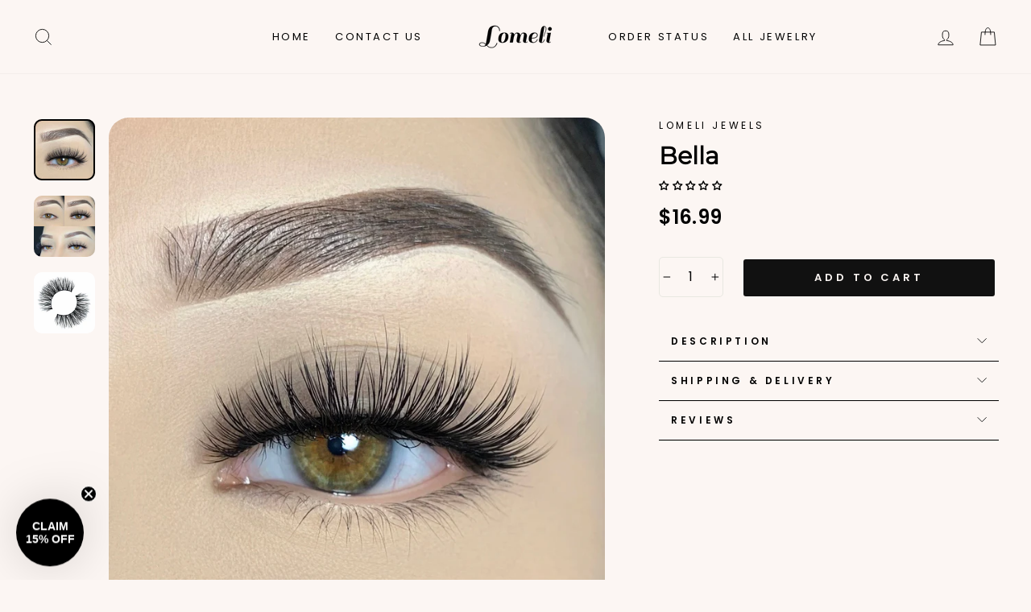

--- FILE ---
content_type: text/css
request_url: https://www.lomelijewels.com/cdn/shop/t/4/assets/dev-style.css?v=183113752302125325931671475574
body_size: 11
content:
.grid-product__image-mask,.image-wrap img{border-radius:25px}.product__thumb-item img{border-radius:10px}.product__thumb-item a.is-active:before{box-shadow:none;z-index:1;border:2px solid #000;width:100%;height:100%;border-radius:10px}.kaching-icon-block--container{background-color:#fcf6f3!important}.no-variant .add-to-cart{max-width:calc(100% - 110px);margin-left:25px}body.template-product.no-variant .js-qty__wrapper{height:50px}[data-center-text=true] .collapsible-trigger-btn{text-align:center;border:none;border-bottom:1px solid;text-align:left;font-weight:600}.kaching-icon-block--wrapper{flex-wrap:nowrap!important}.kaching-icon-block--icon-container{flex-basis:33.33%!important}.kaching-icon-block--icon{display:flex;flex-direction:column!important;text-align:center!important;align-items:center!important;justify-content:flex-start}span.kaching-icon-block--icon-title,span.kaching-icon-block--icon-subtitle{text-align:center;font-size:11px!important;margin-top:8px}span.kaching-icon-block--icon-subtitle{text-align:center;font-size:11px!important;margin-top:3px}.tab_container ul{list-style:none;margin-left:0;margin-top:25px}.tab_container ul li{display:inline-block;margin-left:15px;margin-right:15px}body.template-index{overflow-x:hidden}.grid[data-collection]{position:fixed;visibility:hidden;width:100vw}body.template-product .variant-wrapper.variant-wrapper--dropdown.js{width:100%}body.template-product .variant-wrapper.variant-wrapper--dropdown.js.variant-bottom{width:calc(100% - 100px)}body.template-product .variant-wrapper.variant-wrapper--dropdown.js select{width:100%;border-width:2px;border-radius:5px}body.template-product .variant-wrapper.variant-wrapper--dropdown.js .variant-input-wrap{margin-bottom:15px}body.template-product .product__quantity label,body.template-product .product-single__meta hr.hr--medium{display:none}body.template-product .js-qty__wrapper{height:44px}body.template-product .js-qty__num{height:100%;border-radius:5px}body.template-product .htusb-static-message{text-align:left!important}body.template-product .product-single__title{font-weight:800;font-size:30px;padding-top:.2em;text-transform:capitalize}body.template-product .jdgm-preview-badge .jdgm-star,body.template-product .jdgm-prev-badge__text{font-size:12px}body.template-product .jdgm-prev-badge{display:block!important;margin-bottom:10px}body.template-product .product__price--compare{opacity:.5}body.template-product .product__price,body.template-product .product__price--compare{font-size:24px;font-weight:700}body.template-product .product-single__form{margin-top:30px}.product__quantity--dropdown{margin-bottom:0}.htusb-ui-coll-text_msg{border-radius:0 25px 0 0}button.tab_button.active{border:1px solid;border-radius:15px}.sl_button{display:none!important}.sl_button.active{display:block!important}@media only screen and (max-width: 769px){.tab_container ul{display:flex;overflow:auto;padding-bottom:10px}}
/*# sourceMappingURL=/cdn/shop/t/4/assets/dev-style.css.map?v=183113752302125325931671475574 */
